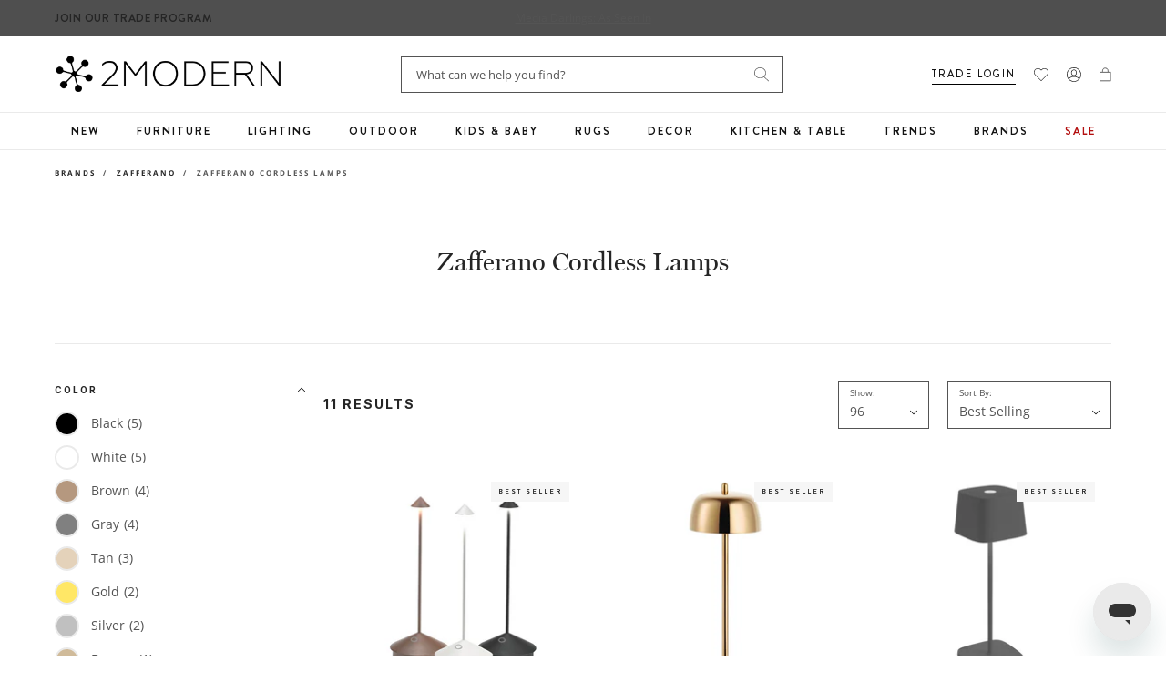

--- FILE ---
content_type: text/javascript
request_url: https://www.2modern.com/cdn/shop/t/923/assets/cart-drawer.js?v=27764194384046651011768939245
body_size: 3914
content:
function formatShippingTime(shippingStart,shippingEnd,backorderDate){if(backorderDate&&backorderDate!=""&&backorderDate!="false"&&backorderDate!="12/31/1969"&&backorderDate!="01/01/1970")return`Backordered. Scheduled to ship ${backorderDate}.`;if(shippingStart>=7){const weeksStart=Math.ceil(shippingStart/7),weeksEnd=Math.ceil(shippingEnd/7);return weeksStart==weeksEnd?`Ships in ${weeksStart} weeks.`:`Ships in ${weeksStart}-${weeksEnd} weeks.`}return shippingStart==shippingEnd?`Ships in ${shippingStart} business days.`:`Ships in ${shippingStart}-${shippingEnd} business days.`}class CartDrawer extends HTMLElement{constructor(){super(),this.addEventListener("keyup",evt=>evt.code==="Escape"&&this.close()),this.querySelector("#CartDrawer-Overlay").addEventListener("click",this.close.bind(this)),this.setHeaderCartIconAccessibility()}setHeaderCartIconAccessibility(){const cartLink=document.querySelector("#cart-icon-bubble");cartLink.setAttribute("role","button"),cartLink.setAttribute("aria-haspopup","dialog"),cartLink.setAttribute("aria-labelledby","Cart"),cartLink.addEventListener("click",event=>{event.preventDefault(),this.open(cartLink)}),cartLink.addEventListener("keydown",event=>{event.code.toUpperCase()==="SPACE"&&(event.preventDefault(),this.open(cartLink))})}open(triggeredBy){triggeredBy&&this.setActiveElement(triggeredBy);const cartDrawerNote=this.querySelector('[id^="Details-"] summary');cartDrawerNote&&!cartDrawerNote.hasAttribute("role")&&this.setSummaryAccessibility(cartDrawerNote),setTimeout(()=>{this.classList.add("animate","active")}),this.addEventListener("transitionend",()=>{const containerToTrapFocusOn=this.classList.contains("is-empty")?this.querySelector(".drawer__inner-empty"):document.getElementById("CartDrawer"),focusElement=this.querySelector(".drawer__inner")||this.querySelector(".drawer__close");trapFocus(containerToTrapFocusOn,focusElement)},{once:!0}),document.body.classList.add("overflow-hidden"),this.querySelector("#CartDrawer-Overlay").addEventListener("click",this.close.bind(this))}close(){this.classList.remove("active"),removeTrapFocus(this.activeElement),document.body.classList.remove("overflow-hidden")}setSummaryAccessibility(cartDrawerNote){cartDrawerNote.setAttribute("role","button"),cartDrawerNote.setAttribute("aria-expanded","false"),cartDrawerNote.nextElementSibling.getAttribute("id")&&cartDrawerNote.setAttribute("aria-controls",cartDrawerNote.nextElementSibling.id),cartDrawerNote.addEventListener("click",event=>{event.currentTarget.setAttribute("aria-expanded",!event.currentTarget.closest("details").hasAttribute("open"))}),cartDrawerNote.parentElement.addEventListener("keyup",onKeyUpEscape)}renderContents(parsedState){this.renderCart(parsedState),setTimeout(()=>{this.open(),this.querySelector("#CartDrawer-Overlay").addEventListener("click",this.close.bind(this))})}renderCart(parsedState){this.classList.contains("is-empty")&&this.classList.remove("is-empty"),this.productId=parsedState.id,this.getSectionsToRender().forEach(section=>{const sectionElement=section.selector?document.querySelector(section.selector):document.getElementById(section.id);sectionElement.innerHTML=this.getSectionInnerHTML(parsedState.sections[section.id],section.selector)}),typeof initCartDrawerSections=="function"&&initCartDrawerSections()}getSectionInnerHTML(html,selector=".shopify-section"){return new DOMParser().parseFromString(html,"text/html").querySelector(selector).innerHTML}getSectionsToRender(){return[{id:"cart-drawer",selector:"#CartDrawer"},{id:"cart-icon-bubble"}]}getSectionDOM(html,selector=".shopify-section"){return new DOMParser().parseFromString(html,"text/html").querySelector(selector)}setActiveElement(element){this.activeElement=element}}customElements.define("cart-drawer",CartDrawer);class CartDrawerItems extends CartItems{getSectionsToRender(){return[{id:"CartDrawer",section:"cart-drawer",selector:".drawer__inner"},{id:"cart-icon-bubble",section:"cart-icon-bubble",selector:".shopify-section"}]}}customElements.define("cart-drawer-items",CartDrawerItems);class QuantityInput extends HTMLElement{constructor(){super(),this.input=this.querySelector("input"),this.changeEvent=new Event("change",{bubbles:!0}),this.input.addEventListener("change",this.onInputChange.bind(this)),this.input.addEventListener("input",this.onInputChange.bind(this)),this.querySelectorAll("button").forEach(button=>button.addEventListener("click",this.onButtonClick.bind(this)))}quantityUpdateUnsubscriber=void 0;connectedCallback(){this.validateQtyRules(),this.quantityUpdateUnsubscriber=subscribe(PUB_SUB_EVENTS.quantityUpdate,this.validateQtyRules.bind(this))}disconnectedCallback(){this.quantityUpdateUnsubscriber&&this.quantityUpdateUnsubscriber()}onInputChange(event){this.validateQtyRules()}onButtonClick(event){event.preventDefault();const previousValue=this.input.value;event.target.name==="plus"?this.input.stepUp():this.input.stepDown(),previousValue!==this.input.value&&this.input.dispatchEvent(this.changeEvent)}validateQtyRules(){const value=parseInt(this.input.value);if(this.input.min){const min=parseInt(this.input.min);this.querySelector(".quantity__button[name='minus']").classList.toggle("disabled",value<=min)}if(this.input.max){const max=parseInt(this.input.max);this.querySelector(".quantity__button[name='plus']").classList.toggle("disabled",value>=max)}}}customElements.define("quantity-input",QuantityInput);class CartDrawerUpsellItem extends HTMLElement{constructor(){super(),this.button=this.querySelector("[data-upsell-add-to-cart]")||this.querySelector(".cart-drawer__upsell-add-btn:not(.cart-drawer__upsell-add-btn--select)"),this.chooseOptionBtn=this.querySelector("[data-upsell-choose-option]"),this.isAdding=!1,this.modal=document.getElementById("quick-view-modal"),this.content=document.getElementById("quick-view-content")}connectedCallback(){this.button&&this.button.addEventListener("click",this.handleClick.bind(this)),this.chooseOptionBtn&&this.chooseOptionBtn.addEventListener("click",this.handleChooseOption.bind(this))}disconnectedCallback(){this.button&&this.button.removeEventListener("click",this.handleClick.bind(this)),this.chooseOptionBtn&&this.chooseOptionBtn.removeEventListener("click",this.handleChooseOption.bind(this))}async handleChooseOption(e){e.preventDefault();const productHandle=this.chooseOptionBtn.getAttribute("data-product-handle");if(!productHandle)return;this.chooseOptionBtn.classList.add("is-adding");const originalText=this.chooseOptionBtn.textContent;this.chooseOptionBtn.textContent="Loading...";try{const html=await(await fetch(`/products/${productHandle}?view=quick-view`)).text(),newEl=document.createElement("div");newEl.classList.add("quick-view-content"),newEl.innerHTML=html;const quickViewSection=newEl.querySelector("#shopify-section-product-quick-view");quickViewSection&&this.content?this.content.innerHTML=quickViewSection.innerHTML:this.content&&(this.content.innerHTML=newEl.innerHTML),this.modal&&(this.modal.classList.remove("hidden"),document.body.classList.add("overflow-hidden")),this.initQuickViewForCartUpsell()}catch(err){console.error("Error loading quick view:",err)}finally{this.chooseOptionBtn.classList.remove("is-adding"),this.chooseOptionBtn.textContent=originalText}}initQuickViewForCartUpsell(){const productInfoEl=document.querySelector("#quick-view-content #product-info"),form=document.getElementById("quick-view-form"),viewDetailsLink=document.querySelector("#quick-view-content .view-details");if(viewDetailsLink&&(viewDetailsLink.style.display="none"),!productInfoEl)return;const product=JSON.parse(productInfoEl.innerHTML),mainImage=document.querySelector("#quick-view-image img"),mainImageSources=document.querySelectorAll("#quick-view-image source");for(const imageSource of mainImageSources)imageSource.remove();mainImage&&(mainImage.removeAttribute("srcset"),mainImage.removeAttribute("data-srcset"),mainImage.removeAttribute("data-src"));let variantsData={};const variantsDataEl=document.querySelector("#quick-view-content [data-variants-data-json]");if(variantsDataEl)try{variantsData=JSON.parse(variantsDataEl.innerHTML)}catch(e){console.error("Error parsing variants data:",e)}if(!form){const simpleForm=document.querySelector("#quick-view-content .recommended-product-form");if(simpleForm){const submitBtn=simpleForm.querySelector('button[type="submit"]');submitBtn&&(submitBtn.textContent="Select Add On",submitBtn.addEventListener("click",e=>{e.preventDefault(),this.handleQuickViewSubmit(product.variants[0],variantsData)}))}return}const quickAddBtn=form.querySelector("[data-quick-add-btn]");quickAddBtn&&(quickAddBtn.dataset.cartUpsellMode="true",quickAddBtn.addEventListener("click",e=>{e.preventDefault();const variantIdInput=document.getElementById("selected-variant-id"),currentVariant=product.variants.find(v=>v.id==variantIdInput?.value);currentVariant&&this.handleQuickViewSubmit(currentVariant,variantsData)})),this.attachOptionChangeHandlers(form,product),this.setupModalCloseHandlers()}attachOptionChangeHandlers(form,product){const optionInputs=form.querySelectorAll('.option-group input[type="radio"]'),variantIdInput=document.getElementById("selected-variant-id"),quickAddBtn=form.querySelector("[data-quick-add-btn]"),unavailableMsg=document.getElementById("quick-view-unavailable-msg"),getSelections=()=>{const sel=[];return form.querySelectorAll(".option-group").forEach((group,idx)=>{const checked=group.querySelector('input[type="radio"]:checked');sel[idx]=checked?checked.value.trim().toLowerCase():null}),sel},findMatchingVariant=selections=>product.variants.find(v=>v.options.every((opt,i)=>selections[i]===null||opt.trim().toLowerCase()===selections[i])),updateUI=()=>{const selections=getSelections(),matchedVariant=selections.every(sel=>sel!==null)?findMatchingVariant(selections):null;form.querySelectorAll(".option-group").forEach(group=>{const checked=group.querySelector('input[type="radio"]:checked'),selectedValueEl=group.querySelector(".selected-value");selectedValueEl&&checked&&(selectedValueEl.textContent=checked.value)}),optionInputs.forEach(input=>{const label=input.closest("label");label&&(input.checked?label.classList.add("is-selected"):label.classList.remove("is-selected"))});const isCartUpsellMode=quickAddBtn?.dataset.cartUpsellMode==="true";matchedVariant&&matchedVariant.available?(variantIdInput&&(variantIdInput.value=matchedVariant.id),quickAddBtn&&(quickAddBtn.disabled=!1,quickAddBtn.textContent=isCartUpsellMode?"Select Add On":"Add to Cart"),unavailableMsg&&unavailableMsg.classList.add("hide"),this.updateQuickViewPrice(matchedVariant),this.updateQuickViewImage(matchedVariant)):matchedVariant&&!matchedVariant.available?(variantIdInput&&(variantIdInput.value=matchedVariant.id),quickAddBtn&&(quickAddBtn.disabled=!0,quickAddBtn.textContent="Sold Out"),unavailableMsg&&unavailableMsg.classList.remove("hide")):quickAddBtn&&(quickAddBtn.disabled=!0,quickAddBtn.textContent="Make a Selection")};optionInputs.forEach(input=>{input.addEventListener("change",updateUI)}),updateUI()}updateQuickViewPrice(variant){const priceEl=document.querySelector("#quick-view-content [data-qv-product-price]"),comparePriceEl=document.querySelector("#quick-view-content [data-qv-compare-price]");priceEl&&variant.price&&(priceEl.textContent="$"+(variant.price/100).toFixed(2)),comparePriceEl&&(variant.compare_at_price&&variant.compare_at_price>variant.price?(comparePriceEl.textContent="$"+(variant.compare_at_price/100).toFixed(2),comparePriceEl.style.display=""):(comparePriceEl.textContent="",comparePriceEl.style.display="none"))}updateQuickViewImage(variant){if(!variant.featured_image)return;const mainImage=document.querySelector("#quick-view-image img");mainImage&&(mainImage.src=variant.featured_image.src)}async handleQuickViewSubmit(variant,variantsData){if(!variant)return;const shippingData=(variantsData[variant.id]||{}).variant_shipping||{},shipDateBegin=parseInt(shippingData.ship_date_begin)||0,shipDateEnd=parseInt(shippingData.ship_date_end)||0,backorderDate=shippingData.backorder_date||"";this.closeQuickView(),this.isAdding=!0;const baseProduct=this.dataset.baseProduct,baseVariantId=this.dataset.baseVariantId,baseItemKey=this.dataset.baseItemKey,baseQuantity=parseInt(this.dataset.baseQuantity)||1;let baseProperties={};try{baseProperties=JSON.parse(this.dataset.baseProperties||"{}")}catch(err){console.error("Error parsing base properties:",err)}const timestamp=Math.floor(Date.now()).toString(),baseShippingStart=parseInt(this.dataset.shippingStart)||0,baseShippingEnd=parseInt(this.dataset.shippingEnd)||0,baseBackorderDate=this.dataset.backorderDate||"",finalShippingStart=Math.max(baseShippingStart,shipDateBegin),finalShippingEnd=Math.max(baseShippingEnd,shipDateEnd);let finalBackorderDate=baseBackorderDate;if(backorderDate){const baseBackorderSeconds=baseBackorderDate?new Date(baseBackorderDate).getTime():0;new Date(backorderDate).getTime()>baseBackorderSeconds&&(finalBackorderDate=backorderDate)}try{if(!(await fetch("/cart/change.js",{method:"POST",headers:{"Content-Type":"application/json"},body:JSON.stringify({id:baseItemKey,quantity:0})})).ok)throw new Error("Failed to remove base item from cart");const baseItemProperties={...baseProperties,_grouped_id:baseProduct,_type:"base",_ts:timestamp,"Shipping Time":formatShippingTime(finalShippingStart,finalShippingEnd,finalBackorderDate)},formData={items:[{id:parseInt(baseVariantId),quantity:baseQuantity,properties:baseItemProperties},{id:parseInt(variant.id),quantity:1,properties:{"Bundled With":baseProduct,_grouped_id:baseProduct,_type:"bundle",_ts:timestamp,"Shipping Time":formatShippingTime(finalShippingStart,finalShippingEnd,finalBackorderDate)}}]};(await fetch("/cart/add.js",{method:"POST",headers:{"Content-Type":"application/json"},body:JSON.stringify(formData)})).ok&&await this.refreshCartDrawer()}catch(error){console.error("Error adding upsell to cart:",error),await this.refreshCartDrawer()}finally{this.isAdding=!1}}setupModalCloseHandlers(){const closeBtn=document.getElementById("close-quick-view");closeBtn&&closeBtn.addEventListener("click",()=>this.closeQuickView());const overlay=document.querySelector(".modal-content__overlay");overlay&&overlay.addEventListener("click",()=>this.closeQuickView())}closeQuickView(){this.modal&&(this.modal.classList.add("hidden"),document.body.classList.remove("overflow-hidden"))}async handleClick(e){if(e.preventDefault(),this.isAdding)return;this.isAdding=!0,this.button.classList.add("is-adding"),this.originalButtonText=this.button.innerHTML,this.button.innerHTML="Adding...";const upsellVariantId=this.dataset.upsellVariantId,baseProduct=this.dataset.baseProduct,baseVariantId=this.dataset.baseVariantId,baseItemKey=this.dataset.baseItemKey,baseQuantity=parseInt(this.dataset.baseQuantity)||1;let baseProperties={};try{baseProperties=JSON.parse(this.dataset.baseProperties||"{}")}catch(err){console.error("Error parsing base properties:",err)}const timestamp=Math.floor(Date.now()).toString();try{if(!(await fetch("/cart/change.js",{method:"POST",headers:{"Content-Type":"application/json"},body:JSON.stringify({id:baseItemKey,quantity:0})})).ok)throw new Error("Failed to remove base item from cart");const shippingStart=parseInt(this.dataset.shippingStart)||0,shippingEnd=parseInt(this.dataset.shippingEnd)||0,backorderDate=this.dataset.backorderDate||"",baseItemProperties={...baseProperties,_grouped_id:baseProduct,_type:"base",_ts:timestamp,"Shipping Time":formatShippingTime(shippingStart,shippingEnd,backorderDate)},formData={items:[{id:parseInt(baseVariantId),quantity:baseQuantity,properties:baseItemProperties},{id:parseInt(upsellVariantId),quantity:1,properties:{"Bundled With":baseProduct,_grouped_id:baseProduct,_type:"bundle",_ts:timestamp,"Shipping Time":formatShippingTime(shippingStart,shippingEnd)}}]};(await fetch("/cart/add.js",{method:"POST",headers:{"Content-Type":"application/json"},body:JSON.stringify(formData)})).ok&&await this.refreshCartDrawer()}catch(error){console.error("Error adding upsell to cart:",error),await this.refreshCartDrawer()}finally{this.isAdding=!1,this.button&&(this.button.classList.remove("is-adding"),this.originalButtonText&&(this.button.innerHTML=this.originalButtonText))}}async refreshCartDrawer(){try{const sections=await(await fetch(`${window.location.pathname}?sections=cart-drawer,cart-icon-bubble`)).json();if(sections["cart-drawer"]){const newDoc=new DOMParser().parseFromString(sections["cart-drawer"],"text/html"),newDrawerInner=newDoc.querySelector(".drawer__inner"),currentDrawerInner=document.querySelector("#CartDrawer .drawer__inner");newDrawerInner&&currentDrawerInner&&(currentDrawerInner.innerHTML=newDrawerInner.innerHTML);const cartDrawer=document.querySelector("cart-drawer"),newCartDrawer=newDoc.querySelector("cart-drawer");cartDrawer&&newCartDrawer&&cartDrawer.classList.toggle("is-empty",newCartDrawer.classList.contains("is-empty")),typeof initCartDrawerSections=="function"&&initCartDrawerSections()}if(sections["cart-icon-bubble"]){const cartIconBubble=document.getElementById("cart-icon-bubble");if(cartIconBubble){const newBubble=new DOMParser().parseFromString(sections["cart-icon-bubble"],"text/html").querySelector(".shopify-section");newBubble&&(cartIconBubble.innerHTML=newBubble.innerHTML)}}}catch(error){console.error("Error refreshing cart drawer:",error)}}}customElements.define("cart-drawer-upsell-item",CartDrawerUpsellItem);class UpSellCartProducts extends HTMLElement{connectedCallback(){this.handleAccordions()}handleAccordions(){const accordionTabs=this.querySelectorAll(".cart-drawer__cross-sell__tab"),accordionContents=this.querySelectorAll(".cart-drawer__cross-sell__content");accordionTabs.forEach(tab=>{tab.addEventListener("click",e=>{e.preventDefault(),e.stopPropagation();const tabTitle=tab.getAttribute("data-title");tab.classList.toggle("active"),accordionContents.forEach(content=>{content.getAttribute("data-title")===tabTitle&&content.classList.toggle("active")})})})}}customElements.define("up-sell-cart-products",UpSellCartProducts);function initQuickViewModal(){const productInfoEl=document.querySelector("#quick-view-content #product-info"),form=document.getElementById("quick-view-form"),modal=document.getElementById("quick-view-modal");if(!productInfoEl||!form)return;const product=JSON.parse(productInfoEl.innerHTML),variantIdInput=document.getElementById("selected-variant-id"),mainImage=document.querySelector("#quick-view-image img"),mainImageSources=document.querySelectorAll("#quick-view-image source");for(const imageSource of mainImageSources)imageSource.remove();mainImage&&(mainImage.removeAttribute("srcset"),mainImage.removeAttribute("data-srcset"),mainImage.removeAttribute("data-src"));function getSelections(){const sel=[];return form.querySelectorAll(".option-group").forEach(function(group,idx){const checked=group.querySelector('input[type="radio"]:checked');sel[idx]=checked?checked.value.trim().toLowerCase():null}),sel}function findMatchingVariant(selections){return product.variants.find(function(v){return v.options.every(function(opt,i){return selections[i]===null||opt.trim().toLowerCase()===selections[i]})})}function updateUIForSelection(){const sel=getSelections(),totalOptions=product.options?.length||1,fullPicked=sel.filter(Boolean).length===totalOptions,exact=fullPicked?findMatchingVariant(sel):null,btn=form.querySelector("[data-quick-add-btn]"),msg=document.querySelector("#quick-view-unavailable-msg");if(fullPicked)if(exact&&exact.available){btn&&(btn.disabled=!1,btn.textContent="Add to Cart"),msg&&msg.classList.add("hide"),variantIdInput&&(variantIdInput.value=exact.id);const priceEl=document.querySelector("#quick-view-content [data-qv-product-price]"),comparePriceEl=document.querySelector("#quick-view-content [data-qv-compare-price]");if(priceEl){const formatMoney=function(cents){return"$"+(Number(cents)/100).toFixed(2)};priceEl.textContent=formatMoney(exact.price),comparePriceEl&&(exact.compare_at_price&&exact.compare_at_price>exact.price?comparePriceEl.textContent=formatMoney(exact.compare_at_price):comparePriceEl.textContent="")}mainImage&&exact.featured_image?.src&&(mainImage.setAttribute("src",exact.featured_image.src),mainImage.setAttribute("srcset","")),typeof VendorNotesUtils<"u"&&VendorNotesUtils.updateLineItemProperties(exact)}else btn&&(btn.disabled=!0,btn.textContent="Unavailable"),msg&&msg.classList.remove("hide"),variantIdInput&&exact&&(variantIdInput.value=exact.id),mainImage&&exact?.featured_image?.src&&(mainImage.setAttribute("src",exact.featured_image.src),mainImage.setAttribute("srcset",""))}form.querySelectorAll('input[type="radio"]').forEach(function(radio){radio.addEventListener("change",function(){const selectedValueEl=radio.closest(".option-group")?.querySelector(".option-group__title .selected-value");selectedValueEl&&(selectedValueEl.textContent=radio.value),radio.closest(".option-group__values")?.querySelectorAll("label.variant-label").forEach(function(l){l.classList.remove("checked")}),radio.closest("label")?.classList.add("checked"),updateUIForSelection()})}),form.querySelectorAll("label.variant-label").forEach(function(label){label.addEventListener("click",function(e){const radio=label.querySelector('input[type="radio"]');radio&&!radio.checked&&(radio.checked=!0,radio.dispatchEvent(new Event("change",{bubbles:!0})))})});const quickAddBtn=form.querySelector("[data-quick-add-btn]");quickAddBtn&&quickAddBtn.addEventListener("click",function(e){if(e.preventDefault(),typeof CartUtils<"u"){const cart=document.querySelector("cart-drawer");CartUtils.submitForm(form,quickAddBtn,cart),modal&&(modal.classList.add("hidden"),document.body.classList.remove("overflow-hidden"))}}),updateUIForSelection()}
//# sourceMappingURL=/cdn/shop/t/923/assets/cart-drawer.js.map?v=27764194384046651011768939245
